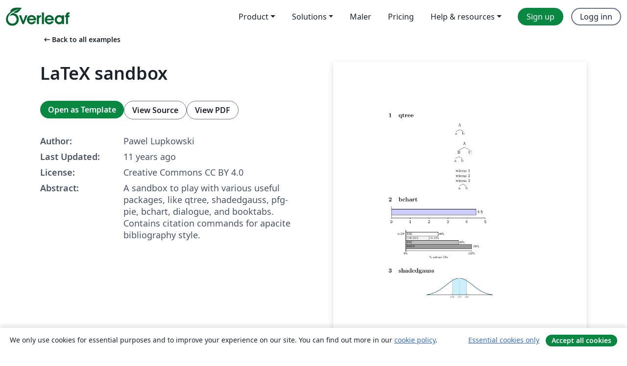

--- FILE ---
content_type: text/html; charset=utf-8
request_url: https://no.overleaf.com/latex/examples/latex-sandbox/mznvvnbpgqbj
body_size: 11819
content:
<!DOCTYPE html><html lang="no"><head><title translate="no">LaTeX sandbox - Overleaf, Online LaTeX-redigeringsprogram</title><meta name="twitter:title" content="LaTeX sandbox"><meta name="og:title" content="LaTeX sandbox"><meta name="description" content="A sandbox to play with various useful packages, like qtree, shadedgauss, pfg-pie, bchart, dialogue, and booktabs. 
Contains citation commands for apacite bib..."><meta itemprop="description" content="A sandbox to play with various useful packages, like qtree, shadedgauss, pfg-pie, bchart, dialogue, and booktabs. 
Contains citation commands for apacite bib..."><meta itemprop="image" content="https://writelatex.s3.amazonaws.com/published_ver/1094.jpeg?X-Amz-Expires=14400&amp;X-Amz-Date=20260202T230614Z&amp;X-Amz-Algorithm=AWS4-HMAC-SHA256&amp;X-Amz-Credential=AKIAWJBOALPNFPV7PVH5/20260202/us-east-1/s3/aws4_request&amp;X-Amz-SignedHeaders=host&amp;X-Amz-Signature=1ad346574ff84dbefa1674ad8bf5ad82464018f51793d46a95fd1d6ad86d6cbc"><meta name="image" content="https://writelatex.s3.amazonaws.com/published_ver/1094.jpeg?X-Amz-Expires=14400&amp;X-Amz-Date=20260202T230614Z&amp;X-Amz-Algorithm=AWS4-HMAC-SHA256&amp;X-Amz-Credential=AKIAWJBOALPNFPV7PVH5/20260202/us-east-1/s3/aws4_request&amp;X-Amz-SignedHeaders=host&amp;X-Amz-Signature=1ad346574ff84dbefa1674ad8bf5ad82464018f51793d46a95fd1d6ad86d6cbc"><meta itemprop="name" content="Overleaf, the Online LaTeX Editor"><meta name="twitter:card" content="summary"><meta name="twitter:site" content="@overleaf"><meta name="twitter:description" content="An online LaTeX editor that’s easy to use. No installation, real-time collaboration, version control, hundreds of LaTeX templates, and more."><meta name="twitter:image" content="https://cdn.overleaf.com/img/ol-brand/overleaf_og_logo.png"><meta property="fb:app_id" content="400474170024644"><meta property="og:description" content="An online LaTeX editor that’s easy to use. No installation, real-time collaboration, version control, hundreds of LaTeX templates, and more."><meta property="og:image" content="https://cdn.overleaf.com/img/ol-brand/overleaf_og_logo.png"><meta property="og:type" content="website"><meta name="viewport" content="width=device-width, initial-scale=1.0, user-scalable=yes"><link rel="icon" sizes="32x32" href="https://cdn.overleaf.com/favicon-32x32.png"><link rel="icon" sizes="16x16" href="https://cdn.overleaf.com/favicon-16x16.png"><link rel="icon" href="https://cdn.overleaf.com/favicon.svg" type="image/svg+xml"><link rel="apple-touch-icon" href="https://cdn.overleaf.com/apple-touch-icon.png"><link rel="mask-icon" href="https://cdn.overleaf.com/mask-favicon.svg" color="#046530"><link rel="canonical" href="https://no.overleaf.com/latex/examples/latex-sandbox/mznvvnbpgqbj"><link rel="manifest" href="https://cdn.overleaf.com/web.sitemanifest"><link rel="stylesheet" href="https://cdn.overleaf.com/stylesheets/main-style-b5812522d5c68e389f8d.css" id="main-stylesheet"><link rel="alternate" href="https://www.overleaf.com/latex/examples/latex-sandbox/mznvvnbpgqbj" hreflang="en"><link rel="alternate" href="https://cs.overleaf.com/latex/examples/latex-sandbox/mznvvnbpgqbj" hreflang="cs"><link rel="alternate" href="https://es.overleaf.com/latex/examples/latex-sandbox/mznvvnbpgqbj" hreflang="es"><link rel="alternate" href="https://pt.overleaf.com/latex/examples/latex-sandbox/mznvvnbpgqbj" hreflang="pt"><link rel="alternate" href="https://fr.overleaf.com/latex/examples/latex-sandbox/mznvvnbpgqbj" hreflang="fr"><link rel="alternate" href="https://de.overleaf.com/latex/examples/latex-sandbox/mznvvnbpgqbj" hreflang="de"><link rel="alternate" href="https://sv.overleaf.com/latex/examples/latex-sandbox/mznvvnbpgqbj" hreflang="sv"><link rel="alternate" href="https://tr.overleaf.com/latex/examples/latex-sandbox/mznvvnbpgqbj" hreflang="tr"><link rel="alternate" href="https://it.overleaf.com/latex/examples/latex-sandbox/mznvvnbpgqbj" hreflang="it"><link rel="alternate" href="https://cn.overleaf.com/latex/examples/latex-sandbox/mznvvnbpgqbj" hreflang="zh-CN"><link rel="alternate" href="https://no.overleaf.com/latex/examples/latex-sandbox/mznvvnbpgqbj" hreflang="no"><link rel="alternate" href="https://ru.overleaf.com/latex/examples/latex-sandbox/mznvvnbpgqbj" hreflang="ru"><link rel="alternate" href="https://da.overleaf.com/latex/examples/latex-sandbox/mznvvnbpgqbj" hreflang="da"><link rel="alternate" href="https://ko.overleaf.com/latex/examples/latex-sandbox/mznvvnbpgqbj" hreflang="ko"><link rel="alternate" href="https://ja.overleaf.com/latex/examples/latex-sandbox/mznvvnbpgqbj" hreflang="ja"><link rel="preload" href="https://cdn.overleaf.com/js/no-json-f499c5a982a7c7d31cd6.js" as="script" nonce="at5mY8WmNt3wRwfN963Yrg=="><script type="text/javascript" nonce="at5mY8WmNt3wRwfN963Yrg==" id="ga-loader" data-ga-token="UA-112092690-1" data-ga-token-v4="G-RV4YBCCCWJ" data-cookie-domain=".overleaf.com" data-session-analytics-id="7c1cac46-9e6d-4dfd-a173-d54850eb7d88">var gaSettings = document.querySelector('#ga-loader').dataset;
var gaid = gaSettings.gaTokenV4;
var gaToken = gaSettings.gaToken;
var cookieDomain = gaSettings.cookieDomain;
var sessionAnalyticsId = gaSettings.sessionAnalyticsId;
if(gaid) {
    var additionalGaConfig = sessionAnalyticsId ? { 'user_id': sessionAnalyticsId } : {};
    window.dataLayer = window.dataLayer || [];
    function gtag(){
        dataLayer.push(arguments);
    }
    gtag('js', new Date());
    gtag('config', gaid, { 'anonymize_ip': true, ...additionalGaConfig });
}
if (gaToken) {
    window.ga = window.ga || function () {
        (window.ga.q = window.ga.q || []).push(arguments);
    }, window.ga.l = 1 * new Date();
}
var loadGA = window.olLoadGA = function() {
    if (gaid) {
        var s = document.createElement('script');
        s.setAttribute('async', 'async');
        s.setAttribute('src', 'https://www.googletagmanager.com/gtag/js?id=' + gaid);
        document.querySelector('head').append(s);
    } 
    if (gaToken) {
        (function(i,s,o,g,r,a,m){i['GoogleAnalyticsObject']=r;i[r]=i[r]||function(){
        (i[r].q=i[r].q||[]).push(arguments)},i[r].l=1*new Date();a=s.createElement(o),
        m=s.getElementsByTagName(o)[0];a.async=1;a.src=g;m.parentNode.insertBefore(a,m)
        })(window,document,'script','//www.google-analytics.com/analytics.js','ga');
        ga('create', gaToken, cookieDomain.replace(/^\./, ""));
        ga('set', 'anonymizeIp', true);
        if (sessionAnalyticsId) {
            ga('set', 'userId', sessionAnalyticsId);
        }
        ga('send', 'pageview');
    }
};
// Check if consent given (features/cookie-banner)
var oaCookie = document.cookie.split('; ').find(function(cookie) {
    return cookie.startsWith('oa=');
});
if(oaCookie) {
    var oaCookieValue = oaCookie.split('=')[1];
    if(oaCookieValue === '1') {
        loadGA();
    }
}
</script><meta name="ol-csrfToken" content="xbjhk7mL-uyhxiqqlL2k2toH66Y_ZrlOLwX8"><meta name="ol-baseAssetPath" content="https://cdn.overleaf.com/"><meta name="ol-mathJaxPath" content="/js/libs/mathjax-3.2.2/es5/tex-svg-full.js"><meta name="ol-dictionariesRoot" content="/js/dictionaries/0.0.3/"><meta name="ol-usersEmail" content=""><meta name="ol-ab" data-type="json" content="{}"><meta name="ol-user_id"><meta name="ol-i18n" data-type="json" content="{&quot;currentLangCode&quot;:&quot;no&quot;}"><meta name="ol-ExposedSettings" data-type="json" content="{&quot;isOverleaf&quot;:true,&quot;appName&quot;:&quot;Overleaf&quot;,&quot;adminEmail&quot;:&quot;support@overleaf.com&quot;,&quot;dropboxAppName&quot;:&quot;Overleaf&quot;,&quot;ieeeBrandId&quot;:15,&quot;hasAffiliationsFeature&quot;:true,&quot;hasSamlFeature&quot;:true,&quot;samlInitPath&quot;:&quot;/saml/ukamf/init&quot;,&quot;hasLinkUrlFeature&quot;:true,&quot;hasLinkedProjectFileFeature&quot;:true,&quot;hasLinkedProjectOutputFileFeature&quot;:true,&quot;siteUrl&quot;:&quot;https://www.overleaf.com&quot;,&quot;emailConfirmationDisabled&quot;:false,&quot;maxEntitiesPerProject&quot;:2000,&quot;maxUploadSize&quot;:52428800,&quot;projectUploadTimeout&quot;:120000,&quot;recaptchaSiteKey&quot;:&quot;6LebiTwUAAAAAMuPyjA4pDA4jxPxPe2K9_ndL74Q&quot;,&quot;recaptchaDisabled&quot;:{&quot;invite&quot;:true,&quot;login&quot;:false,&quot;passwordReset&quot;:false,&quot;register&quot;:false,&quot;addEmail&quot;:false},&quot;textExtensions&quot;:[&quot;tex&quot;,&quot;latex&quot;,&quot;sty&quot;,&quot;cls&quot;,&quot;bst&quot;,&quot;bib&quot;,&quot;bibtex&quot;,&quot;txt&quot;,&quot;tikz&quot;,&quot;mtx&quot;,&quot;rtex&quot;,&quot;md&quot;,&quot;asy&quot;,&quot;lbx&quot;,&quot;bbx&quot;,&quot;cbx&quot;,&quot;m&quot;,&quot;lco&quot;,&quot;dtx&quot;,&quot;ins&quot;,&quot;ist&quot;,&quot;def&quot;,&quot;clo&quot;,&quot;ldf&quot;,&quot;rmd&quot;,&quot;lua&quot;,&quot;gv&quot;,&quot;mf&quot;,&quot;yml&quot;,&quot;yaml&quot;,&quot;lhs&quot;,&quot;mk&quot;,&quot;xmpdata&quot;,&quot;cfg&quot;,&quot;rnw&quot;,&quot;ltx&quot;,&quot;inc&quot;],&quot;editableFilenames&quot;:[&quot;latexmkrc&quot;,&quot;.latexmkrc&quot;,&quot;makefile&quot;,&quot;gnumakefile&quot;],&quot;validRootDocExtensions&quot;:[&quot;tex&quot;,&quot;Rtex&quot;,&quot;ltx&quot;,&quot;Rnw&quot;],&quot;fileIgnorePattern&quot;:&quot;**/{{__MACOSX,.git,.texpadtmp,.R}{,/**},.!(latexmkrc),*.{dvi,aux,log,toc,out,pdfsync,synctex,synctex(busy),fdb_latexmk,fls,nlo,ind,glo,gls,glg,bbl,blg,doc,docx,gz,swp}}&quot;,&quot;sentryAllowedOriginRegex&quot;:&quot;^(https://[a-z]+\\\\.overleaf.com|https://cdn.overleaf.com|https://compiles.overleafusercontent.com)/&quot;,&quot;sentryDsn&quot;:&quot;https://4f0989f11cb54142a5c3d98b421b930a@app.getsentry.com/34706&quot;,&quot;sentryEnvironment&quot;:&quot;production&quot;,&quot;sentryRelease&quot;:&quot;e073b592ba9948a8703cd19e2c0d221d184917ec&quot;,&quot;hotjarId&quot;:&quot;5148484&quot;,&quot;hotjarVersion&quot;:&quot;6&quot;,&quot;enableSubscriptions&quot;:true,&quot;gaToken&quot;:&quot;UA-112092690-1&quot;,&quot;gaTokenV4&quot;:&quot;G-RV4YBCCCWJ&quot;,&quot;propensityId&quot;:&quot;propensity-001384&quot;,&quot;cookieDomain&quot;:&quot;.overleaf.com&quot;,&quot;templateLinks&quot;:[{&quot;name&quot;:&quot;Journal articles&quot;,&quot;url&quot;:&quot;/gallery/tagged/academic-journal&quot;,&quot;trackingKey&quot;:&quot;academic-journal&quot;},{&quot;name&quot;:&quot;Books&quot;,&quot;url&quot;:&quot;/gallery/tagged/book&quot;,&quot;trackingKey&quot;:&quot;book&quot;},{&quot;name&quot;:&quot;Formal letters&quot;,&quot;url&quot;:&quot;/gallery/tagged/formal-letter&quot;,&quot;trackingKey&quot;:&quot;formal-letter&quot;},{&quot;name&quot;:&quot;Assignments&quot;,&quot;url&quot;:&quot;/gallery/tagged/homework&quot;,&quot;trackingKey&quot;:&quot;homework-assignment&quot;},{&quot;name&quot;:&quot;Posters&quot;,&quot;url&quot;:&quot;/gallery/tagged/poster&quot;,&quot;trackingKey&quot;:&quot;poster&quot;},{&quot;name&quot;:&quot;Presentations&quot;,&quot;url&quot;:&quot;/gallery/tagged/presentation&quot;,&quot;trackingKey&quot;:&quot;presentation&quot;},{&quot;name&quot;:&quot;Reports&quot;,&quot;url&quot;:&quot;/gallery/tagged/report&quot;,&quot;trackingKey&quot;:&quot;lab-report&quot;},{&quot;name&quot;:&quot;CVs and résumés&quot;,&quot;url&quot;:&quot;/gallery/tagged/cv&quot;,&quot;trackingKey&quot;:&quot;cv&quot;},{&quot;name&quot;:&quot;Theses&quot;,&quot;url&quot;:&quot;/gallery/tagged/thesis&quot;,&quot;trackingKey&quot;:&quot;thesis&quot;},{&quot;name&quot;:&quot;view_all&quot;,&quot;url&quot;:&quot;/latex/templates&quot;,&quot;trackingKey&quot;:&quot;view-all&quot;}],&quot;labsEnabled&quot;:true,&quot;wikiEnabled&quot;:true,&quot;templatesEnabled&quot;:true,&quot;cioWriteKey&quot;:&quot;2530db5896ec00db632a&quot;,&quot;cioSiteId&quot;:&quot;6420c27bb72163938e7d&quot;,&quot;linkedInInsightsPartnerId&quot;:&quot;7472905&quot;}"><meta name="ol-splitTestVariants" data-type="json" content="{&quot;hotjar-marketing&quot;:&quot;default&quot;}"><meta name="ol-splitTestInfo" data-type="json" content="{&quot;hotjar-marketing&quot;:{&quot;phase&quot;:&quot;release&quot;,&quot;badgeInfo&quot;:{&quot;tooltipText&quot;:&quot;&quot;,&quot;url&quot;:&quot;&quot;}}}"><meta name="ol-algolia" data-type="json" content="{&quot;appId&quot;:&quot;SK53GL4JLY&quot;,&quot;apiKey&quot;:&quot;9ac63d917afab223adbd2cd09ad0eb17&quot;,&quot;indexes&quot;:{&quot;wiki&quot;:&quot;learn-wiki&quot;,&quot;gallery&quot;:&quot;gallery-production&quot;}}"><meta name="ol-isManagedAccount" data-type="boolean"><meta name="ol-shouldLoadHotjar" data-type="boolean"></head><body class="website-redesign" data-theme="default"><a class="skip-to-content" href="#main-content">Skip to content</a><nav class="navbar navbar-default navbar-main navbar-expand-lg website-redesign-navbar" aria-label="Primary"><div class="container-fluid navbar-container"><div class="navbar-header"><a class="navbar-brand" href="/" aria-label="Overleaf"><div class="navbar-logo"></div></a></div><button class="navbar-toggler collapsed" id="navbar-toggle-btn" type="button" data-bs-toggle="collapse" data-bs-target="#navbar-main-collapse" aria-controls="navbar-main-collapse" aria-expanded="false" aria-label="Toggle Navigasjon"><span class="material-symbols" aria-hidden="true" translate="no">menu</span></button><div class="navbar-collapse collapse" id="navbar-main-collapse"><ul class="nav navbar-nav navbar-right ms-auto" role="menubar"><!-- loop over header_extras--><li class="dropdown subdued" role="none"><button class="dropdown-toggle" aria-haspopup="true" aria-expanded="false" data-bs-toggle="dropdown" role="menuitem" event-tracking="menu-expand" event-tracking-mb="true" event-tracking-trigger="click" event-segmentation="{&quot;item&quot;:&quot;product&quot;,&quot;location&quot;:&quot;top-menu&quot;}">Product</button><ul class="dropdown-menu dropdown-menu-end" role="menu"><li role="none"><a class="dropdown-item" role="menuitem" href="/about/features-overview" event-tracking="menu-click" event-tracking-mb="true" event-tracking-trigger="click" event-segmentation='{"item":"premium-features","location":"top-menu"}'>Funksjoner</a></li><li role="none"><a class="dropdown-item" role="menuitem" href="/about/ai-features" event-tracking="menu-click" event-tracking-mb="true" event-tracking-trigger="click" event-segmentation='{"item":"ai-features","location":"top-menu"}'>AI</a></li></ul></li><li class="dropdown subdued" role="none"><button class="dropdown-toggle" aria-haspopup="true" aria-expanded="false" data-bs-toggle="dropdown" role="menuitem" event-tracking="menu-expand" event-tracking-mb="true" event-tracking-trigger="click" event-segmentation="{&quot;item&quot;:&quot;solutions&quot;,&quot;location&quot;:&quot;top-menu&quot;}">Solutions</button><ul class="dropdown-menu dropdown-menu-end" role="menu"><li role="none"><a class="dropdown-item" role="menuitem" href="/for/enterprises" event-tracking="menu-click" event-tracking-mb="true" event-tracking-trigger="click" event-segmentation='{"item":"enterprises","location":"top-menu"}'>For business</a></li><li role="none"><a class="dropdown-item" role="menuitem" href="/for/universities" event-tracking="menu-click" event-tracking-mb="true" event-tracking-trigger="click" event-segmentation='{"item":"universities","location":"top-menu"}'>For universities</a></li><li role="none"><a class="dropdown-item" role="menuitem" href="/for/government" event-tracking="menu-click" event-tracking-mb="true" event-tracking-trigger="click" event-segmentation='{"item":"government","location":"top-menu"}'>For government</a></li><li role="none"><a class="dropdown-item" role="menuitem" href="/for/publishers" event-tracking="menu-click" event-tracking-mb="true" event-tracking-trigger="click" event-segmentation='{"item":"publishers","location":"top-menu"}'>For publishers</a></li><li role="none"><a class="dropdown-item" role="menuitem" href="/about/customer-stories" event-tracking="menu-click" event-tracking-mb="true" event-tracking-trigger="click" event-segmentation='{"item":"customer-stories","location":"top-menu"}'>Customer stories</a></li></ul></li><li class="subdued" role="none"><a class="nav-link subdued" role="menuitem" href="/latex/templates" event-tracking="menu-click" event-tracking-mb="true" event-tracking-trigger="click" event-segmentation='{"item":"templates","location":"top-menu"}'>Maler</a></li><li class="subdued" role="none"><a class="nav-link subdued" role="menuitem" href="/user/subscription/plans" event-tracking="menu-click" event-tracking-mb="true" event-tracking-trigger="click" event-segmentation='{"item":"pricing","location":"top-menu"}'>Pricing</a></li><li class="dropdown subdued nav-item-help" role="none"><button class="dropdown-toggle" aria-haspopup="true" aria-expanded="false" data-bs-toggle="dropdown" role="menuitem" event-tracking="menu-expand" event-tracking-mb="true" event-tracking-trigger="click" event-segmentation="{&quot;item&quot;:&quot;help-and-resources&quot;,&quot;location&quot;:&quot;top-menu&quot;}">Help & resources</button><ul class="dropdown-menu dropdown-menu-end" role="menu"><li role="none"><a class="dropdown-item" role="menuitem" href="/learn" event-tracking="menu-click" event-tracking-mb="true" event-tracking-trigger="click" event-segmentation='{"item":"learn","location":"top-menu"}'>Dokumentasjon</a></li><li role="none"><a class="dropdown-item" role="menuitem" href="/for/community/resources" event-tracking="menu-click" event-tracking-mb="true" event-tracking-trigger="click" event-segmentation='{"item":"help-guides","location":"top-menu"}'>Help guides</a></li><li role="none"><a class="dropdown-item" role="menuitem" href="/about/why-latex" event-tracking="menu-click" event-tracking-mb="true" event-tracking-trigger="click" event-segmentation='{"item":"why-latex","location":"top-menu"}'>Why LaTeX?</a></li><li role="none"><a class="dropdown-item" role="menuitem" href="/blog" event-tracking="menu-click" event-tracking-mb="true" event-tracking-trigger="click" event-segmentation='{"item":"blog","location":"top-menu"}'>Blogg</a></li><li role="none"><a class="dropdown-item" role="menuitem" data-ol-open-contact-form-modal="contact-us" data-bs-target="#contactUsModal" href data-bs-toggle="modal" event-tracking="menu-click" event-tracking-mb="true" event-tracking-trigger="click" event-segmentation='{"item":"contact","location":"top-menu"}'><span>Kontakt oss</span></a></li></ul></li><!-- logged out--><!-- register link--><li class="primary" role="none"><a class="nav-link" role="menuitem" href="/register" event-tracking="menu-click" event-tracking-action="clicked" event-tracking-trigger="click" event-tracking-mb="true" event-segmentation='{"page":"/latex/examples/latex-sandbox/mznvvnbpgqbj","item":"register","location":"top-menu"}'>Sign up</a></li><!-- login link--><li role="none"><a class="nav-link" role="menuitem" href="/login" event-tracking="menu-click" event-tracking-action="clicked" event-tracking-trigger="click" event-tracking-mb="true" event-segmentation='{"page":"/latex/examples/latex-sandbox/mznvvnbpgqbj","item":"login","location":"top-menu"}'>Logg inn</a></li><!-- projects link and account menu--></ul></div></div></nav><main class="gallery content content-page" id="main-content"><div class="container"><div class="row previous-page-link-container"><div class="col-lg-6"><a class="previous-page-link" href="/latex/examples"><span class="material-symbols material-symbols-rounded" aria-hidden="true" translate="no">arrow_left_alt</span>Back to all examples</a></div></div><div class="row"><div class="col-md-6 template-item-left-section"><div class="row"><div class="col-md-12"><div class="gallery-item-title"><h1 class="h2">LaTeX sandbox</h1></div></div></div><div class="row cta-links-container"><div class="col-md-12 cta-links"><a class="btn btn-primary cta-link" href="/project/new/template/1094?id=1638077&amp;mainFile=main.tex&amp;templateName=LaTeX+sandbox&amp;texImage=texlive-full%3A2025.1" event-tracking-mb="true" event-tracking="gallery-open-template" event-tracking-trigger="click">Open as Template</a><button class="btn btn-secondary cta-link" data-bs-toggle="modal" data-bs-target="#modalViewSource" event-tracking-mb="true" event-tracking="gallery-view-source" event-tracking-trigger="click">View Source</button><a class="btn btn-secondary cta-link" href="/latex/examples/latex-sandbox/mznvvnbpgqbj.pdf" target="_blank" event-tracking-mb="true" event-tracking="gallery-download-pdf" event-tracking-trigger="click">View PDF</a></div></div><div class="template-details-container"><div class="template-detail"><div><b>Author:</b></div><div>Pawel Lupkowski</div></div><div class="template-detail"><div><b>Last Updated:</b></div><div><span data-bs-toggle="tooltip" data-bs-placement="bottom" data-timestamp-for-title="1413519210">11 years ago</span></div></div><div class="template-detail"><div><b>License:</b></div><div>Creative Commons CC BY 4.0</div></div><div class="template-detail"><div><b>Abstract:</b></div><div class="gallery-abstract" data-ol-mathjax>A sandbox to play with various useful packages, like qtree, shadedgauss, pfg-pie, bchart, dialogue, and booktabs. 
Contains citation commands for apacite bibliography style.</div></div></div></div><div class="col-md-6 template-item-right-section"><div class="entry"><div class="row"><div class="col-md-12"><div class="gallery-large-pdf-preview"><img src="https://writelatex.s3.amazonaws.com/published_ver/1094.jpeg?X-Amz-Expires=14400&amp;X-Amz-Date=20260202T230614Z&amp;X-Amz-Algorithm=AWS4-HMAC-SHA256&amp;X-Amz-Credential=AKIAWJBOALPNFPV7PVH5/20260202/us-east-1/s3/aws4_request&amp;X-Amz-SignedHeaders=host&amp;X-Amz-Signature=1ad346574ff84dbefa1674ad8bf5ad82464018f51793d46a95fd1d6ad86d6cbc" alt="LaTeX sandbox"></div></div></div></div></div></div><div class="row section-row"><div class="col-md-12"><div class="begin-now-card"><div class="card card-pattern"><div class="card-body"><p class="dm-mono"><span class="font-size-display-xs"><span class="text-purple-bright">\begin</span><wbr><span class="text-green-bright">{</span><span>now</span><span class="text-green-bright">}</span></span></p><p>Discover why over 25 million people worldwide trust Overleaf with their work.</p><p class="card-links"><a class="btn btn-primary card-link" href="/register">Sign up for free</a><a class="btn card-link btn-secondary" href="/user/subscription/plans">Explore all plans</a></p></div></div></div></div></div></div></main><div class="modal fade" id="modalViewSource" tabindex="-1" role="dialog" aria-labelledby="modalViewSourceTitle" aria-hidden="true"><div class="modal-dialog" role="document"><div class="modal-content"><div class="modal-header"><h3 class="modal-title" id="modalViewSourceTitle">Kilde</h3><button class="btn-close" type="button" data-bs-dismiss="modal" aria-label="Close"></button></div><div class="modal-body"><pre><code>\documentclass[10pt]{article}
\usepackage[utf8]{inputenc}
\usepackage{polski}

\usepackage{qtree}
\usepackage{bchart}
\usepackage{shadedgauss}
\usepackage{pgf-pie}
\usepackage{booktabs}
\usepackage{dialogue}
\usepackage{apacite}
\usepackage{natbib}

\title{mgr -- sandbox}
\author{}
\date{\relax}


\begin{document}

\section{qtree}%%%%%%%%%%%%%%%%%%%%%%%%%%%%%%%%%%

\Tree [ .A a b ]

\bigskip

\Tree [.A [ a b ] .B C ]

\bigskip

\Tree [ .{wiersz 1\\wiersz 2\\wiersz 3} a b ]





\section{bchart}%%%%%%%%%%%%%%%%%%%%%%%%%%%%%%%%%%

\begin{bchart}[max=5, step=1]
\bcbar{4.5}
\end{bchart}

\bigskip

\scalebox{0.7}{
 \begin{bchart}[max=100, unit=\%]
 \bcbar[label={tt DP}, text=BNC,
 color=white]{49}
 \bcbar[text=CHILDES, color=gray!10]{35.58}
\bcbar[text=BEE, color=gray!50]{80}
 \bcbar[text=AMEX, color=gray!80]{100}
 \bcxlabel{\% without CRs}
 \end{bchart}
 }





\section{shadedgauss}%%%%%%%%%%%%%%%%%%%%%%%%%%%%%%%%%%

\midshadedgauss{137}{15}{100}{175}{129}{145}





\section{pfg-pie}%%%%%%%%%%%%%%%%%%%%%%%%%%%%%%%%%%

\begin{tikzpicture}
  \pie{10/A, 20/B, 30/C, 40/D}
\end{tikzpicture}

\begin{tikzpicture}
  \pie[square]{40/A, 30/B, 20/C, 10/D}
\end{tikzpicture}

\begin{tikzpicture}
  \pie[cloud, text=inside, scale font]{10/A, 20/B, 30/C, 40/D}
\end{tikzpicture}


\section{booktabs}%%%%%%%%%%%%%%%%%%%%%%%%%%%%%%%%%%

\begin{center}
\begin{tabular}{cc} \toprule
pierwszy &amp; drugi \\ \midrule
trzeci &amp; czwarty \\ \bottomrule
\end{tabular}
\end{center}


\bigskip


\begin{center}
\begin{tabular}{cc} \toprule
pierwszy &amp; drugi \\ \cmidrule{2-2}
trzeci &amp; czwarty \\ \bottomrule
\end{tabular}
\end{center}




\section{dialogue}%%%%%%%%%%%%%%%%%%%%%%%%%%%%%%%%%%


\begin{dialogue}
\speak{Ewa} Lorem ipsum dolor sit amet, consectetur adipiscing elit. Nunc a convallis enim.
%%
\direct{Wskazówki dla aktorów lub inne notatki}
%%
\speak{Adam} Vestibulum tempor iaculis risus sed elementum. In at elit tempor, fringilla orci ut, molestie augue. 
\speak{Anonim} Ut ullamcorper purus... \direct{Wskazówki dla aktorów lub inne notatki} vitae nibh congue pretium in a augue.
\end{dialogue}


\newpage

\section{Cytowania}

\begin{itemize}
\item \cite{typografia}
\item \citep{typografia}
\item \cite[s.~12]{typografia}
\item \citeauthor{typografia}
\item \citeyear{typografia}
\end{itemize}




%%%%%%%%%%%%%%%%%%%%%%%%%%%
%%%%%%%%%%%%%%%%%%%%%%%%%%%
\bibliographystyle{apacite}
\bibliography{technicznie}



\end{document}</code></pre></div><div class="modal-footer"><button class="btn btn-secondary" type="button" data-bs-dismiss="modal">Lukk</button></div></div></div></div><footer class="fat-footer hidden-print website-redesign-fat-footer"><div class="fat-footer-container"><div class="fat-footer-sections"><div class="footer-section" id="footer-brand"><a class="footer-brand" href="/" aria-label="Overleaf"></a></div><div class="footer-section"><h2 class="footer-section-heading">Om</h2><ul class="list-unstyled"><li><a href="/about">About us</a></li><li><a href="https://digitalscience.pinpointhq.com/">Careers</a></li><li><a href="/blog">Blogg</a></li></ul></div><div class="footer-section"><h2 class="footer-section-heading">Solutions</h2><ul class="list-unstyled"><li><a href="/for/enterprises">For business</a></li><li><a href="/for/universities">For universities</a></li><li><a href="/for/government">For government</a></li><li><a href="/for/publishers">For publishers</a></li><li><a href="/about/customer-stories">Customer stories</a></li></ul></div><div class="footer-section"><h2 class="footer-section-heading">Learn</h2><ul class="list-unstyled"><li><a href="/learn/latex/Learn_LaTeX_in_30_minutes">Learn LaTeX in 30 minutes</a></li><li><a href="/latex/templates">Maler</a></li><li><a href="/events/webinars">Webinars</a></li><li><a href="/learn/latex/Tutorials">Tutorials</a></li><li><a href="/learn/latex/Inserting_Images">How to insert images</a></li><li><a href="/learn/latex/Tables">How to create tables</a></li></ul></div><div class="footer-section"><h2 class="footer-section-heading">Pricing</h2><ul class="list-unstyled"><li><a href="/user/subscription/plans?itm_referrer=footer-for-indv">For individuals</a></li><li><a href="/user/subscription/plans?plan=group&amp;itm_referrer=footer-for-groups">For groups and organizations</a></li><li><a href="/user/subscription/plans?itm_referrer=footer-for-students#student-annual">For students</a></li></ul></div><div class="footer-section"><h2 class="footer-section-heading">Get involved</h2><ul class="list-unstyled"><li><a href="https://forms.gle/67PSpN1bLnjGCmPQ9">Let us know what you think</a></li></ul></div><div class="footer-section"><h2 class="footer-section-heading">Hjelp</h2><ul class="list-unstyled"><li><a href="/learn">Dokumentasjon </a></li><li><a href="/contact">Contact us </a></li><li><a href="https://status.overleaf.com/">Website status</a></li></ul></div></div><div class="fat-footer-base"><div class="fat-footer-base-section fat-footer-base-meta"><div class="fat-footer-base-item"><div class="fat-footer-base-copyright">© 2026 Overleaf</div><a href="/legal">Privacy and Terms</a><a href="https://www.digital-science.com/security-certifications/">Compliance</a></div><ul class="fat-footer-base-item list-unstyled fat-footer-base-language"><li class="dropdown dropup subdued language-picker" dropdown><button class="btn btn-link btn-inline-link" id="language-picker-toggle" dropdown-toggle data-ol-lang-selector-tooltip data-bs-toggle="dropdown" aria-haspopup="true" aria-expanded="false" aria-label="Select Språk" tooltip="Språk" title="Språk"><span class="material-symbols" aria-hidden="true" translate="no">translate</span>&nbsp;<span class="language-picker-text">Norsk</span></button><ul class="dropdown-menu dropdown-menu-sm-width" role="menu" aria-labelledby="language-picker-toggle"><li class="dropdown-header">Språk</li><li class="lng-option"><a class="menu-indent dropdown-item" href="https://www.overleaf.com/latex/examples/latex-sandbox/mznvvnbpgqbj" role="menuitem" aria-selected="false">English</a></li><li class="lng-option"><a class="menu-indent dropdown-item" href="https://cs.overleaf.com/latex/examples/latex-sandbox/mznvvnbpgqbj" role="menuitem" aria-selected="false">Čeština</a></li><li class="lng-option"><a class="menu-indent dropdown-item" href="https://es.overleaf.com/latex/examples/latex-sandbox/mznvvnbpgqbj" role="menuitem" aria-selected="false">Español</a></li><li class="lng-option"><a class="menu-indent dropdown-item" href="https://pt.overleaf.com/latex/examples/latex-sandbox/mznvvnbpgqbj" role="menuitem" aria-selected="false">Português</a></li><li class="lng-option"><a class="menu-indent dropdown-item" href="https://fr.overleaf.com/latex/examples/latex-sandbox/mznvvnbpgqbj" role="menuitem" aria-selected="false">Français</a></li><li class="lng-option"><a class="menu-indent dropdown-item" href="https://de.overleaf.com/latex/examples/latex-sandbox/mznvvnbpgqbj" role="menuitem" aria-selected="false">Deutsch</a></li><li class="lng-option"><a class="menu-indent dropdown-item" href="https://sv.overleaf.com/latex/examples/latex-sandbox/mznvvnbpgqbj" role="menuitem" aria-selected="false">Svenska</a></li><li class="lng-option"><a class="menu-indent dropdown-item" href="https://tr.overleaf.com/latex/examples/latex-sandbox/mznvvnbpgqbj" role="menuitem" aria-selected="false">Türkçe</a></li><li class="lng-option"><a class="menu-indent dropdown-item" href="https://it.overleaf.com/latex/examples/latex-sandbox/mznvvnbpgqbj" role="menuitem" aria-selected="false">Italiano</a></li><li class="lng-option"><a class="menu-indent dropdown-item" href="https://cn.overleaf.com/latex/examples/latex-sandbox/mznvvnbpgqbj" role="menuitem" aria-selected="false">简体中文</a></li><li class="lng-option"><a class="menu-indent dropdown-item active" href="https://no.overleaf.com/latex/examples/latex-sandbox/mznvvnbpgqbj" role="menuitem" aria-selected="true">Norsk<span class="material-symbols dropdown-item-trailing-icon" aria-hidden="true" translate="no">check</span></a></li><li class="lng-option"><a class="menu-indent dropdown-item" href="https://ru.overleaf.com/latex/examples/latex-sandbox/mznvvnbpgqbj" role="menuitem" aria-selected="false">Русский</a></li><li class="lng-option"><a class="menu-indent dropdown-item" href="https://da.overleaf.com/latex/examples/latex-sandbox/mznvvnbpgqbj" role="menuitem" aria-selected="false">Dansk</a></li><li class="lng-option"><a class="menu-indent dropdown-item" href="https://ko.overleaf.com/latex/examples/latex-sandbox/mznvvnbpgqbj" role="menuitem" aria-selected="false">한국어</a></li><li class="lng-option"><a class="menu-indent dropdown-item" href="https://ja.overleaf.com/latex/examples/latex-sandbox/mznvvnbpgqbj" role="menuitem" aria-selected="false">日本語</a></li></ul></li></ul></div><div class="fat-footer-base-section fat-footer-base-social"><div class="fat-footer-base-item"><a class="fat-footer-social x-logo" href="https://x.com/overleaf"><svg xmlns="http://www.w3.org/2000/svg" viewBox="0 0 1200 1227" height="25"><path d="M714.163 519.284L1160.89 0H1055.03L667.137 450.887L357.328 0H0L468.492 681.821L0 1226.37H105.866L515.491 750.218L842.672 1226.37H1200L714.137 519.284H714.163ZM569.165 687.828L521.697 619.934L144.011 79.6944H306.615L611.412 515.685L658.88 583.579L1055.08 1150.3H892.476L569.165 687.854V687.828Z"></path></svg><span class="visually-hidden">Overleaf on X</span></a><a class="fat-footer-social facebook-logo" href="https://www.facebook.com/overleaf.editor"><svg xmlns="http://www.w3.org/2000/svg" viewBox="0 0 666.66668 666.66717" height="25"><defs><clipPath id="a" clipPathUnits="userSpaceOnUse"><path d="M0 700h700V0H0Z"></path></clipPath></defs><g clip-path="url(#a)" transform="matrix(1.33333 0 0 -1.33333 -133.333 800)"><path class="background" d="M0 0c0 138.071-111.929 250-250 250S-500 138.071-500 0c0-117.245 80.715-215.622 189.606-242.638v166.242h-51.552V0h51.552v32.919c0 85.092 38.508 124.532 122.048 124.532 15.838 0 43.167-3.105 54.347-6.211V81.986c-5.901.621-16.149.932-28.882.932-40.993 0-56.832-15.528-56.832-55.9V0h81.659l-14.028-76.396h-67.631v-171.773C-95.927-233.218 0-127.818 0 0" fill="#0866ff" transform="translate(600 350)"></path><path class="text" d="m0 0 14.029 76.396H-67.63v27.019c0 40.372 15.838 55.899 56.831 55.899 12.733 0 22.981-.31 28.882-.931v69.253c-11.18 3.106-38.509 6.212-54.347 6.212-83.539 0-122.048-39.441-122.048-124.533V76.396h-51.552V0h51.552v-166.242a250.559 250.559 0 0 1 60.394-7.362c10.254 0 20.358.632 30.288 1.831V0Z" fill="#fff" transform="translate(447.918 273.604)"></path></g></svg><span class="visually-hidden">Overleaf on Facebook</span></a><a class="fat-footer-social linkedin-logo" href="https://www.linkedin.com/company/writelatex-limited"><svg xmlns="http://www.w3.org/2000/svg" viewBox="0 0 72 72" height="25"><g fill="none" fill-rule="evenodd"><path class="background" fill="#2867b2" d="M8 72h56a8 8 0 0 0 8-8V8a8 8 0 0 0-8-8H8a8 8 0 0 0-8 8v56a8 8 0 0 0 8 8"></path><path class="text" fill="#FFF" d="M62 62H51.316V43.802c0-4.99-1.896-7.777-5.845-7.777-4.296 0-6.54 2.901-6.54 7.777V62H28.632V27.333H38.93v4.67s3.096-5.729 10.453-5.729c7.353 0 12.617 4.49 12.617 13.777zM16.35 22.794c-3.508 0-6.35-2.864-6.35-6.397C10 12.864 12.842 10 16.35 10c3.507 0 6.347 2.864 6.347 6.397 0 3.533-2.84 6.397-6.348 6.397ZM11.032 62h10.736V27.333H11.033V62"></path></g></svg><span class="visually-hidden">Overleaf on LinkedIn</span></a></div></div></div></div></footer><section class="cookie-banner hidden-print hidden" aria-label="Cookie banner"><div class="cookie-banner-content">We only use cookies for essential purposes and to improve your experience on our site. You can find out more in our <a href="/legal#Cookies">cookie policy</a>.</div><div class="cookie-banner-actions"><button class="btn btn-link btn-sm" type="button" data-ol-cookie-banner-set-consent="essential">Essential cookies only</button><button class="btn btn-primary btn-sm" type="button" data-ol-cookie-banner-set-consent="all">Accept all cookies</button></div></section><div class="modal fade" id="contactUsModal" tabindex="-1" aria-labelledby="contactUsModalLabel" data-ol-contact-form-modal="contact-us"><div class="modal-dialog"><form name="contactForm" data-ol-async-form data-ol-contact-form data-ol-contact-form-with-search="true" role="form" aria-label="Kontakt oss" action="/support"><input name="inbox" type="hidden" value="support"><div class="modal-content"><div class="modal-header"><h4 class="modal-title" id="contactUsModalLabel">Ta kontakt</h4><button class="btn-close" type="button" data-bs-dismiss="modal" aria-label="Lukk"><span aria-hidden="true"></span></button></div><div class="modal-body"><div data-ol-not-sent><div class="modal-form-messages"><div class="form-messages-bottom-margin" data-ol-form-messages-new-style="" role="alert"></div><div class="notification notification-type-error" hidden data-ol-custom-form-message="error_performing_request" role="alert" aria-live="polite"><div class="notification-icon"><span class="material-symbols" aria-hidden="true" translate="no">error</span></div><div class="notification-content text-left">Something went wrong. Please try again..</div></div></div><label class="form-label" for="contact-us-email-780">Epost</label><div class="mb-3"><input class="form-control" name="email" id="contact-us-email-780" required type="email" spellcheck="false" maxlength="255" value="" data-ol-contact-form-email-input></div><div class="form-group"><label class="form-label" for="contact-us-subject-780">Emne</label><div class="mb-3"><input class="form-control" name="subject" id="contact-us-subject-780" required autocomplete="off" maxlength="255"><div data-ol-search-results-wrapper hidden><ul class="dropdown-menu contact-suggestions-dropdown show" data-ol-search-results aria-role="region" aria-label="Help articles matching your subject"><li class="dropdown-header">Have you checked our <a href="/learn/kb" target="_blank">knowledge base</a>?</li><li><hr class="dropdown-divider"></li><div data-ol-search-results-container></div></ul></div></div></div><label class="form-label" for="contact-us-sub-subject-780">What do you need help with?</label><div class="mb-3"><select class="form-select" name="subSubject" id="contact-us-sub-subject-780" required autocomplete="off"><option selected disabled>Please select…</option><option>Using LaTeX</option><option>Using the Overleaf Editor</option><option>Using Writefull</option><option>Logging in or managing your account</option><option>Managing your subscription</option><option>Using premium features</option><option>Contacting the Sales team</option><option>Other</option></select></div><label class="form-label" for="contact-us-project-url-780">Prosjekt URL (Valgfri)</label><div class="mb-3"><input class="form-control" name="projectUrl" id="contact-us-project-url-780"></div><label class="form-label" for="contact-us-message-780">Let us know how we can help</label><div class="mb-3"><textarea class="form-control contact-us-modal-textarea" name="message" id="contact-us-message-780" required type="text"></textarea></div><div class="mb-3 d-none"><label class="visually-hidden" for="important-message">Important message</label><input class="form-control" name="important_message" id="important-message"></div></div><div class="mt-2" data-ol-sent hidden><h5 class="message-received">Message received</h5><p>Thanks for getting in touch. Our team will get back to you by email as soon as possible.</p><p>Email:&nbsp;<span data-ol-contact-form-thank-you-email></span></p></div></div><div class="modal-footer" data-ol-not-sent><button class="btn btn-primary" type="submit" data-ol-disabled-inflight event-tracking="form-submitted-contact-us" event-tracking-mb="true" event-tracking-trigger="click" event-segmentation="{&quot;location&quot;:&quot;contact-us-form&quot;}"><span data-ol-inflight="idle">Send message</span><span hidden data-ol-inflight="pending">Sending&hellip;</span></button></div></div></form></div></div></body><script type="text/javascript" nonce="at5mY8WmNt3wRwfN963Yrg==" src="https://cdn.overleaf.com/js/runtime-3782045c74228f11a470.js"></script><script type="text/javascript" nonce="at5mY8WmNt3wRwfN963Yrg==" src="https://cdn.overleaf.com/js/27582-79e5ed8c65f6833386ec.js"></script><script type="text/javascript" nonce="at5mY8WmNt3wRwfN963Yrg==" src="https://cdn.overleaf.com/js/35214-9965ed299d73b5630a19.js"></script><script type="text/javascript" nonce="at5mY8WmNt3wRwfN963Yrg==" src="https://cdn.overleaf.com/js/8732-61de629a6fc4a719a5e1.js"></script><script type="text/javascript" nonce="at5mY8WmNt3wRwfN963Yrg==" src="https://cdn.overleaf.com/js/11229-f88489299ead995b1003.js"></script><script type="text/javascript" nonce="at5mY8WmNt3wRwfN963Yrg==" src="https://cdn.overleaf.com/js/bootstrap-4f14376a90dd8e8a34ae.js"></script><script type="text/javascript" nonce="at5mY8WmNt3wRwfN963Yrg==" src="https://cdn.overleaf.com/js/27582-79e5ed8c65f6833386ec.js"></script><script type="text/javascript" nonce="at5mY8WmNt3wRwfN963Yrg==" src="https://cdn.overleaf.com/js/35214-9965ed299d73b5630a19.js"></script><script type="text/javascript" nonce="at5mY8WmNt3wRwfN963Yrg==" src="https://cdn.overleaf.com/js/62382-f2ab3cf48ddf45e8cfc0.js"></script><script type="text/javascript" nonce="at5mY8WmNt3wRwfN963Yrg==" src="https://cdn.overleaf.com/js/16164-b8450ba94d9bab0bbae1.js"></script><script type="text/javascript" nonce="at5mY8WmNt3wRwfN963Yrg==" src="https://cdn.overleaf.com/js/45250-424aec613d067a9a3e96.js"></script><script type="text/javascript" nonce="at5mY8WmNt3wRwfN963Yrg==" src="https://cdn.overleaf.com/js/99612-000be62f228c87d764b4.js"></script><script type="text/javascript" nonce="at5mY8WmNt3wRwfN963Yrg==" src="https://cdn.overleaf.com/js/24686-731b5e0a16bfe66018de.js"></script><script type="text/javascript" nonce="at5mY8WmNt3wRwfN963Yrg==" src="https://cdn.overleaf.com/js/8732-61de629a6fc4a719a5e1.js"></script><script type="text/javascript" nonce="at5mY8WmNt3wRwfN963Yrg==" src="https://cdn.overleaf.com/js/26348-e10ddc0eb984edb164b0.js"></script><script type="text/javascript" nonce="at5mY8WmNt3wRwfN963Yrg==" src="https://cdn.overleaf.com/js/56215-8bbbe2cf23164e6294c4.js"></script><script type="text/javascript" nonce="at5mY8WmNt3wRwfN963Yrg==" src="https://cdn.overleaf.com/js/22204-a9cc5e83c68d63a4e85e.js"></script><script type="text/javascript" nonce="at5mY8WmNt3wRwfN963Yrg==" src="https://cdn.overleaf.com/js/47304-61d200ba111e63e2d34c.js"></script><script type="text/javascript" nonce="at5mY8WmNt3wRwfN963Yrg==" src="https://cdn.overleaf.com/js/97910-33b5ae496770c42a6456.js"></script><script type="text/javascript" nonce="at5mY8WmNt3wRwfN963Yrg==" src="https://cdn.overleaf.com/js/39765-774c43b74a2849e13f58.js"></script><script type="text/javascript" nonce="at5mY8WmNt3wRwfN963Yrg==" src="https://cdn.overleaf.com/js/97519-6759d15ea9ad7f4d6c85.js"></script><script type="text/javascript" nonce="at5mY8WmNt3wRwfN963Yrg==" src="https://cdn.overleaf.com/js/21164-d79443a8aa0f9ced18e5.js"></script><script type="text/javascript" nonce="at5mY8WmNt3wRwfN963Yrg==" src="https://cdn.overleaf.com/js/99420-f66284da885ccc272b79.js"></script><script type="text/javascript" nonce="at5mY8WmNt3wRwfN963Yrg==" src="https://cdn.overleaf.com/js/11229-f88489299ead995b1003.js"></script><script type="text/javascript" nonce="at5mY8WmNt3wRwfN963Yrg==" src="https://cdn.overleaf.com/js/77474-c60464f50f9e7c4965bb.js"></script><script type="text/javascript" nonce="at5mY8WmNt3wRwfN963Yrg==" src="https://cdn.overleaf.com/js/92439-14c18d886f5c8eb09f1b.js"></script><script type="text/javascript" nonce="at5mY8WmNt3wRwfN963Yrg==" src="https://cdn.overleaf.com/js/771-6fd637f18e22581291a7.js"></script><script type="text/javascript" nonce="at5mY8WmNt3wRwfN963Yrg==" src="https://cdn.overleaf.com/js/41735-273644c39fdda2479528.js"></script><script type="text/javascript" nonce="at5mY8WmNt3wRwfN963Yrg==" src="https://cdn.overleaf.com/js/77565-a531cade4fde4322afe7.js"></script><script type="text/javascript" nonce="at5mY8WmNt3wRwfN963Yrg==" src="https://cdn.overleaf.com/js/modules/v2-templates/pages/gallery-6c887e21b0b22d716feb.js"></script><script type="text/javascript" nonce="at5mY8WmNt3wRwfN963Yrg==" src="https://cdn.overleaf.com/js/27582-79e5ed8c65f6833386ec.js"></script><script type="text/javascript" nonce="at5mY8WmNt3wRwfN963Yrg==" src="https://cdn.overleaf.com/js/tracking-68d16a86768b7bfb2b22.js"></script></html>

--- FILE ---
content_type: application/javascript;charset=utf-8
request_url: https://cdn.overleaf.com/js/modules/v2-templates/pages/gallery-6c887e21b0b22d716feb.js
body_size: 8202
content:
!function(e,t){if("object"==typeof exports&&"object"==typeof module)module.exports=t();else if("function"==typeof define&&define.amd)define([],t);else{var n=t();for(var a in n)("object"==typeof exports?exports:e)[a]=n[a]}}(self,(()=>(self.webpackChunk_overleaf_web=self.webpackChunk_overleaf_web||[]).push([[57601,75053],{3757:(e,t,n)=>{"use strict";n.d(t,{A:()=>g});n(97107),n(82438),n(50020);var a=n(14041),r=n(39067),i=n.n(r),s=n(53373),o=n.n(s),l=n(97434),c=n(31085);function d(e){let{currentPage:t,totalPages:n,handlePageClick:r}=e;const{t:i}=(0,l.Bd)(),s=(0,a.useMemo)((()=>{let e=4;return n<e+1&&(e=n-1),e}),[n]),o=(0,a.useMemo)((()=>{const e=[];let a=t+1,r=t-1;for(;e.length<s;)a&&a<=n?(e.push(a),a++):a=void 0,r&&r>0?(e.push(r),r--):r=void 0;return e.push(t),e.sort(((e,t)=>e-t)),e}),[t,n,s]),d=(0,a.useMemo)((()=>1!==o[0]&&t-s/2>1),[o,t,s]),h=(0,a.useMemo)((()=>o[o.length-1]<n),[o,n]);return(0,c.jsx)("nav",{role:"navigation","aria-label":i("pagination_navigation"),children:(0,c.jsxs)("ul",{className:"pagination",children:[t>1&&(0,c.jsx)("li",{children:(0,c.jsx)("button",{onClick:e=>r(e,t-1),"aria-label":i("go_prev_page"),children:"«"})}),d&&(0,c.jsx)("li",{children:(0,c.jsx)("span",{className:"ellipses",children:"…"})}),o.map((e=>(0,c.jsx)(u,{page:e,currentPage:t,handlePageClick:r},`prev-page-${e}`))),h&&(0,c.jsx)("li",{children:(0,c.jsx)("span",{className:"ellipses",children:"…"})}),t<n&&(0,c.jsx)("li",{children:(0,c.jsx)("button",{onClick:e=>r(e,t+1),"aria-label":i("go_next_page"),children:"»"})})]})})}function u(e){let{page:t,currentPage:n,handlePageClick:a}=e;const{t:r}=(0,l.Bd)(),i=o()({active:n===t}),s=n===t,d=r(n===t?"page_current":"go_page",{page:t});return(0,c.jsx)("li",{className:i,children:(0,c.jsx)("button",{"aria-current":s,onClick:e=>a(e,t),"aria-label":d,children:t})})}function h(e){return"number"==typeof e&&e>0}d.propTypes={currentPage:function(e,t,n){if(!(h(e[t])&&(a=e.currentPage,r=e.totalPages,a<=r)))return new Error("Invalid prop `"+t+"` supplied to `"+n+"`. Validation failed.");var a,r},totalPages:function(e,t,n){if(!h(e[t]))return new Error("Invalid prop `"+t+"` supplied to `"+n+"`. Validation failed.")},handlePageClick:i().func.isRequired},u.propTypes={currentPage:i().number.isRequired,page:i().number.isRequired,handlePageClick:i().func.isRequired};const g=d},7853:(e,t,n)=>{"use strict";n.d(t,{A:()=>c});var a=n(53373),r=n.n(a),i=n(14041),s=n(73378),o=n(31085);const l=i.forwardRef((({bsPrefix:e,bg:t="primary",pill:n=!1,text:a,className:i,as:l="span",...c},d)=>{const u=(0,s.oU)(e,"badge");return(0,o.jsx)(l,{ref:d,...c,className:r()(i,u,n&&"rounded-pill",a&&`text-${a}`,t&&`bg-${t}`)})}));l.displayName="Badge";const c=l},15052:(e,t,n)=>{"use strict";var a=n(25873),r=n(12461),i=n(9013),s=n(64720),o=n(46933),l=n(31085);const c=document.getElementById("navbar-container");if(c){const e=(0,r.A)("ol-navbar");(0,a.H)(c).render((0,l.jsx)(o.M6,{children:(0,l.jsx)(i.i,{...e})}))}const d=document.getElementById("footer-container");if(d){const e=(0,r.A)("ol-footer");(0,a.H)(d).render((0,l.jsx)(s.A,{...e}))}},17879:(e,t,n)=>{"use strict";n.d(t,{A:()=>d,e:()=>u});var a=n(97434),r=n(14041),i=n(28094),s=n(53373),o=n.n(s),l=n(31085);function c(e){let{align:t,delay:n=0,loadingText:s,size:c="sm",className:d}=e;const{t:u}=(0,a.Bd)(),[h,g]=(0,r.useState)(!1);return(0,r.useEffect)((()=>{if(0===n)return void g(!0);const e=window.setTimeout((()=>{g(!0)}),n);return()=>{window.clearTimeout(e)}}),[n]),h?(0,l.jsxs)("div",{role:"status",className:o()("loading",d,"left"===t?"align-items-start":"align-items-center"),children:[(0,l.jsx)(i.A,{size:c}),s||`${u("loading")}…`]}):null}const d=c;function u(e){let{delay:t=0,minHeight:n,loadingText:a,size:r="sm",className:i}=e;return(0,l.jsx)("div",{className:o()("full-size-loading-spinner-container",i),style:{minHeight:n},children:(0,l.jsx)(c,{size:r,loadingText:a,delay:t})})}},24607:(e,t,n)=>{"use strict";n.d(t,{D:()=>r});n(66930),n(15052);var a=n(25873);function r(e,t){const n=document.getElementById(e);if(n){(0,a.H)(n).render(t())}}},25865:(e,t,n)=>{"use strict";n.d(t,{F:()=>i,J:()=>r});n(82438),n(34840);var a=n(4454);const r=(e,t)=>{let n=!1;const r=()=>{const r=document.cookie.split("; ").some((e=>"oa=1"===e));!n&&r&&(a.$.log("Loading Analytics",t),n=!0,e())};"function"==typeof window.requestIdleCallback?window.requestIdleCallback(r):r(),window.addEventListener("cookie-consent",(e=>{e.detail&&r()}))},i=e=>{const t=document.createElement("script");t.setAttribute("src",e.src),e.crossorigin&&t.setAttribute("crossorigin",e.crossorigin),e.async&&t.setAttribute("async","async"),e.onload&&(t.onload=e.onload),document.querySelector("head")?.append(t)}},34966:(e,t,n)=>{"use strict";function a(e){const t=[{name:"xxl",minWidth:1400},{name:"xl",minWidth:1200},{name:"lg",minWidth:992},{name:"md",minWidth:768},{name:"sm",minWidth:576},{name:"xs",minWidth:0}].find((t=>e>=t.minWidth));return t?.name}n.d(t,{o:()=>a})},40834:(e,t,n)=>{"use strict";n.d(t,{O:()=>i});n(97107);var a=n(12461);let r;const i=async e=>(r||(r=new Promise(((t,n)=>{const r=[["\\(","\\)"]];(e={enableMenu:!1,singleDollar:!0,useLabelIds:!1,...e}).singleDollar&&r.push(["$","$"]),window.MathJax={tex:{macros:{bm:["\\boldsymbol{#1}",1],coloneq:"\\coloneqq"},inlineMath:r,displayMath:[["\\[","\\]"],["$$","$$"]],packages:{"[-]":["html","require"]},processEscapes:!0,processEnvironments:!0,useLabelIds:e.useLabelIds,tags:e.numbering},loader:{load:["ui/safe"]},options:{enableMenu:e.enableMenu},startup:{typeset:!1,pageReady(){window.MathJax.startup.document.menu.menu.findID("Renderer").disable()},ready(){window.MathJax.startup.defaultReady();const{safe:e}=window.MathJax.startup.document;e.filterAttributes.set("fontfamily","filterFontFamily"),e.filterMethods.filterFontFamily=(e,t)=>t.split(/;/)[0]}}};const i=document.createElement("script"),s=(0,a.A)("ol-mathJaxPath");s?(i.src=s,i.addEventListener("load",(async()=>{await window.MathJax.startup.promise,document.head.appendChild(window.MathJax.svgStylesheet()),t(window.MathJax)})),i.addEventListener("error",n),document.head.append(i)):n(new Error("No MathJax path found"))}))),r)},54911:(e,t,n)=>{"use strict";n(82438),n(57327),n(61412),n(91883),n(70286);var a=n(24607),r=(n(27938),n(99420)),i=n.n(r),s=n(11229),o=n(45250),l=n.n(o),c=n(14041),d=n(12806),u=n.n(d),h=n(97434),g=n(29911),m=n(81606),p=n(76287),f=n(60225),v=n(22160),y=n(31085);function x(e){let{handleSubmit:t}=e;const{t:n}=(0,h.Bd)();return(0,y.jsxs)(g.A,{id:"algolia-search-form",onSubmit:t,role:"search",children:[(0,y.jsx)(m.A,{className:"visually-hidden",htmlFor:"algolia-search",children:n("search")}),(0,y.jsx)(p.A,{prepend:(0,y.jsx)(v.A,{type:"search"}),type:"text",id:"algolia-search",name:"query"}),(0,y.jsx)(f.A,{size:"lg",variant:"primary",type:"submit",children:n("search")})]})}const w=function(e){let{variant:t,handleSubmit:n}=e;if("gallery"===t)return(0,y.jsx)(x,{handleSubmit:n})};n(50020);const b="__highlightStart__",j="__highlightEnd__",E="description:64",A={gallery:{handleUrlQuery:!0}};function S(e,t){if(!t)return[];let n=l().get(e,["_snippetResult",t,"value"]);return n||(n=l().get(e,["_highlightResult",t,"value"])),n?function(e){const t=[],n=e.split(b),a=n.shift();return a&&t.push({value:a,isHighlighted:!1}),n.forEach((e=>{const[n]=e.split(j,1),a=e.slice(n.length).replace(j,"");t.push({value:n,isHighlighted:!0}),""!==a&&t.push({value:a,isHighlighted:!1})})),t}(n):[]}function P(e){let{hit:t,attributeToHighlight:n}=e;const a=S(t,n);return(0,y.jsx)(y.Fragment,{children:a.map(((e,n)=>e.isHighlighted?(0,y.jsx)("strong",{children:e.value},`${t.objectID}-highlight-${n}`):e.value))})}const L=function(e){let{hit:t,attributeToHighlight:n}=e;return(0,y.jsx)("p",{className:"search-highlight",children:(0,y.jsx)(P,{hit:t,attributeToHighlight:n})})};var _=n(29515);var k=n(83496),q=n(49181),N=n(22204),M=n(53373),T=n.n(M),I=n(83038);const $=function(e){let{href:t,badgeLinkClasses:n,children:a,...r}=e;const i=T()(n,"badge-link",{[`badge-link-${r.bg}`]:r.bg});return(0,y.jsx)("a",{className:i,href:t,children:(0,y.jsx)(I.A,{...r,children:a})})};const C=function(e){let{children:t,tooltipTitle:n,placement:a,...r}=e;const i=(0,c.useRef)(null),[s,o]=(0,c.useState)(!0),[l,d]=(0,c.useState)(!1),u=T()({"badge-link-no-max-width":l});return(0,c.useEffect)((()=>{if(i.current){const e=i.current.scrollWidth;if(i.current?.parentElement){e<=function(e){const t=window.getComputedStyle(e),n=parseFloat(t.paddingLeft)+parseFloat(t.paddingRight),a=parseFloat(t.borderLeftWidth)+parseFloat(t.borderRightWidth);return e.scrollWidth-n-a}(i.current?.parentElement)&&(d(!0),o(!1))}}}),[]),(0,y.jsx)(N.A,{placement:a||"bottom",overlay:e=>s?(0,y.jsx)(q.A,{id:`badge-tooltip-${r.href.replace(/\//g,"-")}`,...e,children:n}):(0,y.jsx)(y.Fragment,{}),children:(0,y.jsx)("span",{children:(0,y.jsx)($,{...r,badgeContentRef:i,badgeLinkClasses:u,children:t})})})};const H=function(e){let{author:t}=e;return(0,y.jsx)("strong",{className:"search-author",children:t})};function R(e){let{hit:t}=e;const{t:n}=(0,h.Bd)();return(0,y.jsx)(k.A,{className:"gallery-official",id:`gallery-hit-${t.objectID}`,bg:"info",children:n("official")})}function D(e){let{tags:t}=e;return(0,y.jsx)("ul",{className:"search-hit-tags badge-link-list",children:t.map((e=>(0,y.jsx)("li",{children:(0,y.jsx)(C,{bg:"light",text:"dark",href:`/gallery/tagged/${e.name}`,tooltipTitle:e.title,children:e.title})},`tag-${e.id}`)))})}function B(e){let{hit:t,analyticsData:n}=e;const{currentPage:a,hitsPerPage:r,position:i,query:s,totalHits:o}=n,l=function(e,t,n){return 1===e?n:(e-1)*t+n}(a,r,i);function c(){const e={page:a,position:i,positionInResults:l,resultCount:o,resultsPerPage:r,searchTerm:s,variant:"algolia",url:t.url};(0,_._)("gallery-search-result-click",e)}return(0,y.jsxs)("div",{className:"search-hit",children:[(0,y.jsx)("div",{className:"search-image",children:(0,y.jsx)("a",{onClick:c,href:t.url,children:(0,y.jsx)("img",{src:t.imageUrl,alt:t.title})})}),(0,y.jsxs)("div",{children:[(0,y.jsxs)("div",{className:"search-title",children:[(0,y.jsx)("a",{onClick:c,href:t.url,children:(0,y.jsx)("b",{children:t.title})}),t.official&&(0,y.jsx)(R,{hit:t})]}),(0,y.jsxs)("div",{children:[(0,y.jsx)(L,{hit:t,attributeToHighlight:"description"}),t.author&&(0,y.jsx)(H,{author:t.author}),t.tags&&(0,y.jsx)(D,{tags:t.tags})]})]})]})}const F=function(e){let{hit:t,variant:n,analyticsData:a}=e;return"gallery"===n?(0,y.jsx)(B,{hit:t,analyticsData:a}):(0,y.jsxs)("div",{children:[(0,y.jsx)("a",{href:t.url,children:t.title}),(0,y.jsx)("div",{children:(0,y.jsx)(L,{hit:t})})]})};const O=function(e){let{hits:t,variant:n,analyticsData:a}=e;return(0,y.jsx)(y.Fragment,{children:t.map(((e,t)=>{const r=Object.assign({position:t+1},a);return(0,y.jsx)(F,{hit:e,variant:n,analyticsData:r},e.objectID)}))})};var U=n(17879);const Q=function(e){let{isProcessing:t}=e;const{t:n}=(0,h.Bd)();return t?(0,y.jsx)(U.A,{className:"justify-content-center search-hits-loading",loadingText:`${n("processing")}`,align:"center"}):null};const W=function(e){let{hits:t=[],hitsPerPage:n,totalHits:a}=e;const{t:r}=(0,h.Bd)();let i="";const s={x:t.length};if(1===a)i=r("showing_1_result");else if(a>n&&1===t.length){i=r("showing_1_result_of_total",{...s,total:a})}else if(a>n){i=r("showing_x_results_of_total",{...s,total:a})}else i=r("showing_x_results",s);return(0,y.jsx)("span",{className:"visually-hidden","aria-live":"polite",children:i})};var z=n(3757),J=n(12461),V=n(4454),G=n(46933);function Y(){const e="undefined"!=typeof URLSearchParams?new URLSearchParams(window.location.search):void 0,t={};if(e){const n=e.get("page");if(null!==n){const e=parseInt(n,10);isNaN(e)||(t.page=e)}const a=e.get("q");a&&(t.searchQuery=a)}return t}function K(e){let{variant:t}=e;const[n,a]=(0,c.useState)(!1),[r,i]=(0,c.useState)(),[s,o]=(0,c.useState)(!1),[d,g]=(0,c.useState)(""),[m,p]=(0,c.useState)(),[f,v]=(0,c.useState)(1),[x,S]=(0,c.useState)(0),[P,L]=(0,c.useState)(),k=(0,J.A)("ol-algolia"),q=l().get(k,["indexes",t]);let N=l().get(A,t);N||(N={});const{t:M}=(0,h.Bd)();function I(){v(1),p(void 0),S(0),L(void 0)}const $=(0,c.useMemo)((()=>{if(k&&k.appId&&k.apiKey)return u()(k.appId,k.apiKey)}),[k]),C=(0,c.useMemo)((()=>{if(!$||!q)return;return $.initIndex(q)}),[$,q]),H=(0,c.useCallback)((function(e,n){let a=arguments.length>2&&void 0!==arguments[2]?arguments[2]:{};if(!s&&C){o(!0),i(void 0);const r=n||1,s=Object.assign(a,{hitsPerPage:10,highlightPreTag:b,highlightPostTag:j,page:r-1,attributesToSnippet:[E]});if(N.handleUrlQuery){const t=Y(),n=new URL(window.location.href);let a=!1;t.searchQuery!==e&&(n.searchParams.set("q",e),a=!0),1===r?t.page&&1!==t.page&&(n.searchParams.delete("page"),a=!0):t.page!==r&&(n.searchParams.set("page",r.toString()),a=!0),a&&window.history.pushState({},"",n)}C.search({query:e,...s}).then((n=>{const a=n.page+1,r=n.hits;p(r),v(a),S(n.nbPages),L(n.nbHits),e!==d?(g(e),o(!1),(0,_._)(`${t}-search-searched`,{searchTerm:e,resultCount:n.nbHits,variant:"algolia"})):setTimeout((()=>{o(!1)}),100)})).catch((e=>{V.$.error(e),o(!1),p(void 0),i(e)}))}}),[d,o,s,C,t,N]);(0,c.useEffect)((()=>{if(N&&N.handleUrlQuery&&!n){const e=Y();if(e.searchQuery){H(e.searchQuery,e.page),a(!0);const t=document.getElementById("algolia-search");t&&(t.value=e.searchQuery)}const t=()=>{const e=Y();if(e.searchQuery&&e.searchQuery!==d){H(e.searchQuery,e.page);const t=document.getElementById("algolia-search");t&&(t.value=e.searchQuery)}else if(!e.searchQuery){I(),g("");const e=document.getElementById("algolia-search");e&&(e.value="")}};return window.addEventListener("popstate",t),()=>{window.removeEventListener("popstate",t)}}}),[N,H,n,d]);const R=(0,c.useCallback)(((e,t)=>{e.preventDefault(),t!==f&&H(d,t);const n=document.getElementById("algolia-search-form");if(n){const e=n.offsetTop;window.scrollTo(0,e)}}),[f,d,H]);const D=T()("search-hits",{processing:m&&s,"col-xs-12":"gallery"===t});return(0,y.jsxs)("div",{className:"row",children:[(0,y.jsx)("div",{className:"col-xs-12",children:(0,y.jsx)(w,{handleSubmit:function(e){e.preventDefault();const n={},a=new FormData(e.currentTarget).get("query");if(a!==d||"gallery"!==t)if(I(),""!==a)H(a,1,n);else if(g(""),N.handleUrlQuery){const e=new URL(window.location.href);e.searchParams.delete("q"),window.history.pushState({},"",e)}},variant:t})}),(0,y.jsxs)("div",{className:D,children:[m&&m.length>0&&P&&(0,y.jsx)(W,{hits:m,hitsPerPage:10,totalHits:P}),m&&m.length>0&&P&&(0,y.jsx)(O,{hits:m,variant:t,analyticsData:{currentPage:f,hitsPerPage:10,query:d,totalHits:P}}),m&&0===m.length&&(0,y.jsx)("span",{className:"search-hits-empty","aria-live":"polite",children:M("no_search_results")}),x>1&&(0,y.jsx)(z.A,{currentPage:f,totalPages:x,handlePageClick:R}),!m&&(0,y.jsx)(Q,{isProcessing:s}),r&&(0,y.jsx)("span",{"aria-live":"polite",children:M("generic_something_went_wrong")})]})]})}const X=function(e){let{variant:t}=e;return(0,y.jsx)(G.M6,{children:(0,y.jsx)(K,{variant:t})})};var Z=n(82894);const ee=document.getElementById("placeholder-search-form");ee&&ee.addEventListener("submit",(function(e){e.preventDefault();const t=ee.query.value;t&&""!==t&&(window.location.href=`/gallery/search?q=${t}&advanced=true`)}));document.querySelectorAll("[data-timestamp-for-title]").forEach((e=>{const t=parseInt(e.getAttribute("data-timestamp-for-title")||"0"),n=i().unix(t);e.title=`${n.format("Do MMM YYYY, h:mm a")}`;new s.m_(e)}));const te="undefined"!=typeof URLSearchParams?new URLSearchParams(window.location.search):void 0;if(te&&te.get("addsearch")){const e=new URL(window.location.href);e.searchParams.delete("addsearch"),e.searchParams.set("q",te.get("addsearch")||""),window.history.replaceState({},"",e)}(0,a.D)("gallery-search",(()=>(0,y.jsx)(X,{variant:"gallery"}))),function(){const e=document.getElementById("more-tags-container"),t=document.getElementById("more-tags"),n=document.getElementById("related-tags");if(!e||!t||!n)return;function a(e,t,n){n.scrollHeight>n.clientHeight?(n.classList.remove("all-tags"),t.setAttribute("aria-expanded","false"),e.classList.remove("d-none")):e.classList.add("d-none")}let r;"ResizeObserver"in window&&(r=new ResizeObserver((n=>{let[r]=n;return a(e,t,r.target)})),r.observe(n)),a(e,t,n),t.addEventListener("click",(function(){n.classList.add("all-tags"),t.setAttribute("aria-expanded","true"),e.classList.add("d-none"),r&&r.unobserve(n)}))}(),(0,Z.sendGalleryViewEvent)()},59329:()=>{!function(){const e=document.querySelector('[data-ol-password-visibility-toggle="visibilityOn"]'),t=document.querySelector('[data-ol-password-visibility-toggle="visibilityOff"]');t&&e&&(e.addEventListener("click",(function(){const n=document.querySelector("[data-ol-password-visibility-target]");n&&(n.type="text",e.hidden=!0,t.hidden=!1,t.focus())})),t.addEventListener("click",(function(){const n=document.querySelector("[data-ol-password-visibility-target]");n&&(n.type="password",t.hidden=!0,e.hidden=!1,e.focus())})))}()},65724:(e,t,n)=>{"use strict";function a(){return!!document.querySelector("grammarly-desktop-integration")}n.d(t,{A:()=>a})},66930:(e,t,n)=>{"use strict";n(43111),n(47280),n(69145),n(93444),n(88951),n(3724),n(92341),n(48927),n(3703),n(31095),n(59329),n(15043),n(53231),n(82438),n(57327);document.querySelectorAll("[data-ol-fallback-image]").forEach((e=>{if(!(e instanceof HTMLImageElement))return;const t=e;function n(){t.src=t.getAttribute("data-ol-fallback-image")}!function(e){return e.complete&&0===e.naturalWidth}(t)?t.addEventListener("error",n):n()}));var a=n(33716);document.querySelectorAll("[data-ol-multi-submit]").forEach((e=>{function t(t){t.addEventListener("pending",(()=>{e.querySelectorAll("[data-ol-disabled-inflight]").forEach(a.D)})),t.addEventListener("idle",(()=>{e.querySelectorAll("[data-ol-disabled-inflight]").forEach(a.u)}))}e.querySelectorAll("[data-ol-async-form]").forEach(t),e.querySelectorAll("[data-ol-regular-form]").forEach(t),e.querySelectorAll("[data-ol-slow-link]").forEach(t)}));n(25354);var r=n(4454);let i=!1;function s(e,t){r.$.log(`Enabling video controls: ${t}`),e.setAttribute("controls","")}document.querySelectorAll("[data-ol-autoplay-video]").forEach((function(e){if("undefined"!=typeof navigator&&/iPad|iPhone|iPod/.test(navigator.userAgent))return void s(e,"iOS devices");if(window.matchMedia("(prefers-reduced-motion: reduce)").matches)return void s(e,"reduced motion preference");let t;function n(e){"NotAllowedError"===e.name||"AbortError"===e.name?i||(i=!0,document.querySelectorAll("[data-ol-autoplay-video]").forEach((t=>{s(t,`autoplay blocked (${e.name})`)}))):r.$.error("Video playback error:",e)}function a(){t&&!i&&e.readyState>=e.HAVE_FUTURE_DATA&&e.play().catch(n)}e.addEventListener("canplay",a,{once:!0}),e.addEventListener("loadeddata",a,{once:!0}),e.addEventListener("ended",(()=>{setTimeout((()=>{e.currentTime=0,a()}),15e3)})),new IntersectionObserver((function(n){for(const r of n)r.isIntersecting?(t=!0,a()):(t=!1,e.paused||e.pause())}),{threshold:.7}).observe(e)}));var o=n(40834),l=n(12461);window.addEventListener("DOMContentLoaded",(function(){const e=document.querySelectorAll("[data-ol-mathjax]");e.length>0&&(0,o.O)({enableMenu:!0,numbering:"ams",singleDollar:!(0,l.A)("ol-no-single-dollar"),useLabelIds:!0}).then((t=>t.typesetPromise([...e]))).catch(r.$.error)}));var c=n(45250),d=n.n(c),u=n(97519),h=n(14950),g=n(29515),m=n(74317);document.querySelectorAll("[data-ol-contact-form-with-search]").forEach((function(e){const t=e.querySelector('[name="subject"]'),n=e.querySelector("[data-ol-search-results-container]"),a=e.querySelector("[data-ol-search-results-wrapper]");if(!t||!n||!a)return;let r="";function i(){a.setAttribute("hidden","")}async function s(){const e=t.value;if(e!==r)if(r=e,e.length<3)i();else{u.A.addHook("uponSanitizeElement",(e=>{if("EM"===e.nodeName){const t=document.createElement("strong");t.textContent=e.textContent,e.parentNode?.replaceChild(t,e)}}));try{const{hits:t,nbHits:r}=await(0,h.B)(e,{hitsPerPage:3,typoTolerance:"strict"});n.innerHTML="";for(const e of t){const{url:t,rawPageName:a,sectionName:r}=(0,h.l)(e),i=document.createElement("li"),s=document.createElement("a");s.className="dropdown-item",s.href=t,s.target="_blank",s.rel="noopener noreferrer",s.setAttribute("role","menuitem"),i.append(s);const o=document.createElement("div");o.className="dropdown-item-description-container",s.append(o);const l=document.createElement("div");l.innerHTML=u.A.sanitize(a),o.append(l);const c=(0,m.P)("open_in_new");if(c.classList.add("dropdown-item-trailing-icon"),c.setAttribute("aria-hidden","true"),o.append(c),r){const e=document.createElement("span");e.className="dropdown-item-description",e.innerHTML=u.A.sanitize(r),o.append(e)}n.append(i)}r>0?(a.removeAttribute("hidden"),(0,g._)("contact-form-suggestions-shown")):i()}catch(e){i()}u.A.removeHook("uponSanitizeElement")}}t.addEventListener("input",d().debounce(s,350)),document.addEventListener("click",(function(e){const n=e.target;a.contains(n)||t.contains(n)||i()})),e.addEventListener("keydown",(function(e){const t=e;"Escape"===t.key&&(a.hasAttribute("hidden")||(i(),t.stopPropagation(),t.preventDefault()))})),s()})),document.querySelectorAll('[data-ol-open-contact-form-modal="contact-us"]').forEach((e=>{e.addEventListener("click",(function(e){e.preventDefault()}))})),document.querySelectorAll('[data-ol-open-contact-form-modal="general"]').forEach((e=>{e.addEventListener("click",(function(e){e.preventDefault()}))})),document.querySelectorAll("[data-ol-contact-form]").forEach((e=>{e.addEventListener("submit",(function(){const e=document.querySelector("[data-ol-contact-form-email-input]"),t=document.querySelector("[data-ol-contact-form-thank-you-email]");e&&t&&(t.textContent=e.value)}))}))},69145:(e,t,n)=>{"use strict";var a=n(12461),r=n(4454);var i=n(25865),s=n(65724);const{hotjarId:o,hotjarVersion:l}=(0,a.A)("ol-ExposedSettings"),c=(0,a.A)("ol-shouldLoadHotjar");function d(){o&&l&&(/^\d+$/.test(o)&&/^\d+$/.test(l)?(0,s.A)()||(0,i.J)((()=>((e,t)=>{return n=window,a=document,n.hj=n.hj||function(){(n.hj.q=n.hj.q||[]).push(arguments)},n._hjSettings={hjid:e,hjsv:t},r=a.getElementsByTagName("head")[0],(i=a.createElement("script")).async=1,i.src="https://static.hotjar.com/c/hotjar-"+n._hjSettings.hjid+".js?sv="+n._hjSettings.hjsv,void r.appendChild(i);var n,a,r,i})(o,l)),"Hotjar"):r.$.error("Invalid Hotjar id or version"))}o&&l&&c&&document.addEventListener("DOMContentLoaded",(()=>{setTimeout(d,1e3)}))},82894:(e,t,n)=>{"use strict";n.r(t),n.d(t,{MAIN_GALLERY_PATHS:()=>s,isGalleryRecentOrFeaturedPages:()=>u,isMainGalleryPages:()=>d,isTemplatePages:()=>c,sendGalleryViewEvent:()=>h});var a=n(29515),r=n(34966),i=n(12461);const s=["/gallery","/latex/templates","/latex/examples","/articles"],o=s.map((e=>e.replace(/\//g,"\\/"))).join("|");function l(e){return e.endsWith("/")?e.slice(0,-1):e}function c(e){const t=new RegExp(`^(${o})\\/[\\w-]+\\/[\\w]+$`),n=l(e);return t.test(n)}function d(e){const t=l(e);return s.includes(t)}function u(e){const t=new RegExp(`^(${o})\\/(recent|featured)(?:\\/page\\/\\d+)?$`),n=l(e);return t.test(n)}function h(){document.addEventListener("DOMContentLoaded",(function(){const e=window.location.pathname,t=function(){const e=window.location.pathname,t=window.innerWidth,n=window.location.hostname,a=n?.split(".")[0],i={page:e,device:window.matchMedia("(max-width: 767px)").matches?"mobile":"desktop",domain:a},s=(0,r.o)(t);return s&&(i["screen-breakpoint"]=s),i}();if(d(e)||u(e))(0,a.v4)("gallery-page-view",t);else if(e.includes("/tagged/")){const e=(0,i.A)("ol-galleryTagName");e&&(t.category=e),(0,a.v4)("gallery-page-category-view",t)}else c(e)&&(0,a.v4)("gallery-template-view",t)}))}},83038:(e,t,n)=>{"use strict";n.d(t,{A:()=>i});var a=n(7853),r=n(31085);const i=function(e){let{prepend:t,children:n,badgeContentRef:i,...s}=e;return(0,r.jsxs)(a.A,{...s,children:[t&&(0,r.jsx)("span",{className:"badge-prepend",children:t}),(0,r.jsx)("span",{className:"badge-content",ref:i,children:n})]})}},83496:(e,t,n)=>{"use strict";n.d(t,{A:()=>i});var a=n(83038),r=n(31085);const i=function(e){let{bg:t,text:n,...i}=e;return"warning"===t&&(t="warning-light-bg",n="warning"),(0,r.jsx)(a.A,{bg:t,text:n,...i})}}},e=>(e.O(0,[27582,35214,62382,16164,45250,99612,24686,8732,26348,56215,22204,47304,97910,39765,97519,21164,99420,11229,77474,92439,771,41735,77565],(()=>{return t=54911,e(e.s=t);var t})),e.O())])));